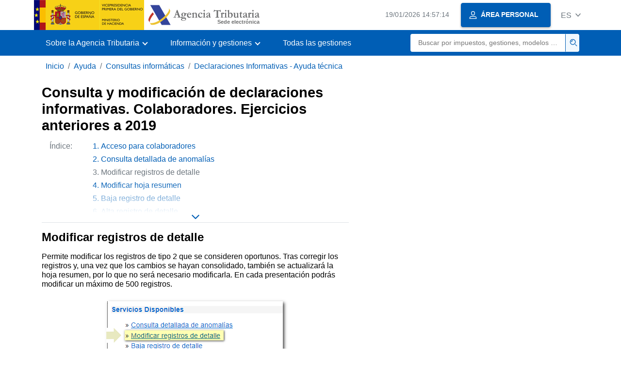

--- FILE ---
content_type: text/html
request_url: https://sede.agenciatributaria.gob.es/Sede/ayuda/consultas-informaticas/declaraciones-informativas-ayuda-tecnica/consultas-modificaciones-declaraciones-colaboradores/modificar-registros-detalle.html
body_size: 15416
content:
<!DOCTYPE html>
<html lang="es">
<head>     
	<meta charset="utf-8">  
    <meta name="site" content="Sede"/>
	<link href="/static_files/common/css/aeat.07.css" rel="stylesheet" type="text/css">
<meta title="AEATviewport" content="width=device-width, initial-scale=1.0" name="viewport">
<title>Agencia Tributaria: Consulta y modificación de declaraciones informativas. Colaboradores. Ejercicios anteriores a 201...</title><meta name="ObjectId" content="11021641d7d26710VgnVCM100000dc381e0aRCRD"/><meta name="keyword" content="Ayuda, Consultas informáticas, Declaraciones Informativas - Ayuda técnica"/>
<meta name="detalle" content="informacion_paginado"/> 
</head>
<body>
  	<div id="body" data-template-id="0557bf5177bac610VgnVCM100000dc381e0aRCRD" class="s_Sede p_estandar t_informacion paginado">
  
	  <header id="AEAT_header" class="header_aeat d-print-none d-app-none" >
    <!-- CABECERA -->
   	<!--googleoff: index-->
	<a class="focus-only" href="#acc-main">Saltar al contenido principal</a>
	<div class="header-sup_aeat w-100">
	  <div class="container">	  		
		<div class="row">
		<!-- CABECERA IZQUIERDA-->
	   	<div id="topIzquierda" class="pl-0"><nav class="header-contLogos_aeat"><a href="/Sede/inicio.html" title="Página de inicio" class="header-logosPrincipales_aeat"><span class="logoGobierno Sede">Logotipo del Gobierno de España</span><span class="logoAEAT logoSite logoSede ml-2 overflow-hidden">Logotipo Organismo</span></a></nav></div><!-- CABECERA IZQUIERDA FIN -->
</div>
	  </div>	
	</div>
	<!--googleon: index-->
	<!-- CABECERA FIN -->
    <!-- MENU -->
   	<!--googleoff: index--><div class="w-100 bg-primary p-1"><div class="container"><div class="row justify-content-between align-items-center"><button class="header-btnMovil_aeat text-white d-lg-none col-2 btn btn-link" type="button" id="menuPrincipal"><i class="aeat-ico fa-ico-menu ico-size-2 w-100" title="Abrir menú móvil" aria-hidden="true" role="presentation"></i><span class="sr-only">Menú móvil</span></button><nav id="aeat_menuPrincipal" class="navbar-dark navbar navbar-expand-lg p-0 col-12 col-xl-8 col-lg-9 d-none d-lg-flex" aria-label="Menú principal"><!--clase para movil: header-navMovil_aeat--><ul class="navbar-nav"><li class="nav-item"><a href="#" class="py-3 px-4 nav-link dropdown-toggle invisible" role="button"><span>Menu</span></a></li></ul></nav></div></div></div><!--googleon: index-->
<!-- MENU FIN -->
</header><nav aria-label="Migas navegación" class="js-nav-principal d-print-none d-app-none">
	<ol class="breadcrumb container bg-transparent px-md-4 px-3">
<li class="d-none d-md-block breadcrumb-item"><a data-aeat-id='b3552c121d27c610VgnVCM100000dc381e0aRCRD' href='/Sede/inicio.html'>Inicio</a></li><li class="d-none d-md-block breadcrumb-item"><a data-aeat-id='0f1ed8601c4bd610VgnVCM100000dc381e0aRCRD' href='/Sede/ayuda.html'>Ayuda</a></li><li class="d-none d-md-block breadcrumb-item"><a data-aeat-id='8d113c93e15bd610VgnVCM100000dc381e0aRCRD' href='/Sede/ayuda/consultas-informaticas.html'>Consultas informáticas</a></li><li class="breadcrumb-item breadcrumb-item__volver"><a data-aeat-id='d892a54101475710VgnVCM100000dc381e0aRCRD' href='/Sede/ayuda/consultas-informaticas/declaraciones-informativas-ayuda-tecnica.html'><i class="aeat-ico fa-ico-chevron-left ico-size-mini mr-2 d-md-none" aria-hidden="true" role="presentation"></i>Declaraciones Informativas - Ayuda técnica</a></li>
</ol>
</nav>

<div class="container-text js-container print-p-0 container-print"> 
			<div class="row mt-3 print-m-0"> 
				<main class="col-12 col-lg-7 col-print-12 print-p-0" id="acc-main"><h1 id="js-nombre-canal" data-aeat-id="eb2f1fdde3575710VgnVCM100000dc381e0aRCRD" class="font-weight-bold mb-3">Consulta y modificación de declaraciones informativas. Colaboradores. Ejercicios anteriores a 2019</h1><a class="focus-only mb-3 d-inline-block w-auto" href="#js-nombre-canal-paginado">Saltar índice de la información</a><!--googleoff: index--><nav class="break-inside-avoid row mb-3 mx-0 pl-0 position-relative overflow-hidden overflow-print-auto list-hide print-mh-100 border-sm-bottom column-span-all border-print-bottom-0" data-list="hide" ><button class="d-sm-none btn btn-sm btn-secondary cursor-pointer pb-1 position-fixed left-0 bottom-0 z-index-1 m-3 shadow-sm d-print-none" data-toggle="modal" data-target="#indicePaginado"><i class="mr-2 aeat-ico fa-ico-indice-sm ico-size-1" aria-hidden="true" role="presentation"></i>Índice</button><p class="d-none d-sm-flex col-2 text-secondary col-print-12 print-p-0 text-print-body h6-print print-mb-3 d-print-block">Índice:</p><ol id="indicePaginado" class="js-aeat-modal-sm position-relative col m-0 print-pl-4" data-title="Índice" data-header="true" data-footer="true" ><li data-id="9dbf1641d7d26710VgnVCM100000dc381e0aRCRD" class="text-primary mb-2"><a href="/Sede/ayuda/consultas-informaticas/declaraciones-informativas-ayuda-tecnica/consultas-modificaciones-declaraciones-colaboradores.html" title="Acceso para colaboradores">Acceso para colaboradores</a></li><li data-id="1fd11641d7d26710VgnVCM100000dc381e0aRCRD" class="text-primary mb-2"><a href="/Sede/ayuda/consultas-informaticas/declaraciones-informativas-ayuda-tecnica/consultas-modificaciones-declaraciones-colaboradores/consulta-detallada-anomalias.html" title="Consulta detallada de anomalías">Consulta detallada de anomalías</a></li><li data-id="11021641d7d26710VgnVCM100000dc381e0aRCRD" class="active text-secondary mb-2">Modificar registros de detalle</li><li data-id="31221641d7d26710VgnVCM100000dc381e0aRCRD" class="text-primary mb-2"><a href="/Sede/ayuda/consultas-informaticas/declaraciones-informativas-ayuda-tecnica/consultas-modificaciones-declaraciones-colaboradores/modificar-hoja-resumen.html" title="Modificar hoja resumen">Modificar hoja resumen</a></li><li data-id="b5521641d7d26710VgnVCM100000dc381e0aRCRD" class="text-primary mb-2"><a href="/Sede/ayuda/consultas-informaticas/declaraciones-informativas-ayuda-tecnica/consultas-modificaciones-declaraciones-colaboradores/baja-registro-detalle.html" title="Baja registro de detalle">Baja registro de detalle</a></li><li data-id="a4821641d7d26710VgnVCM100000dc381e0aRCRD" class="text-primary mb-2"><a href="/Sede/ayuda/consultas-informaticas/declaraciones-informativas-ayuda-tecnica/consultas-modificaciones-declaraciones-colaboradores/alta-registro-detalle.html" title="Alta registro de detalle">Alta registro de detalle</a></li><li data-id="d9b21641d7d26710VgnVCM100000dc381e0aRCRD" class="text-primary mb-2"><a href="/Sede/ayuda/consultas-informaticas/declaraciones-informativas-ayuda-tecnica/consultas-modificaciones-declaraciones-colaboradores/baja-sustitucion.html" title="Baja por sustitución">Baja por sustitución</a></li></ol><button class="d-none d-sm-block bg-transparent border-0 cursor-pointer list-hide-button d-print-none"><i class="aeat-ico ico-size-1 fa-ico-chevron-down text-primary" title="Desplegar listado" role="img"></i> </button></nav><!--googleon: index--><h2 id="js-nombre-canal-paginado"  class="font-weight-bold mb-3 column-span-all">Modificar registros de detalle</h2><p>Permite modificar los registros de tipo 2 que se consideren oportunos. Tras corregir los registros y, una vez que los cambios se hayan consolidado, tambi&eacute;n se actualizar&aacute; la hoja resumen, por lo que no ser&aacute; necesario modificarla. En cada presentaci&oacute;n podr&aacute;s modificar un m&aacute;ximo de 500 registros.</p>
<p><img src="/static_files/AEAT/DIT/A3C/Categorias/Presentacion_declaraciones/Declaraciones_Informativas/Obtencion_presentacion_correccion_de_Declaraciones_2014/Consulta_y_modificaciones_de_declaraciones_informativas/Consulta_modificaciones_empresas/IMG/11modificar.png" alt="Modificar registro de detalle" class="bloque_cen margen-sup margen-inf" vgn_ext_params="type=image/png" /></p>
<p><img src="/static_files/AEAT/DIT/A3C/Categorias/Presentacion_declaraciones/Declaraciones_Informativas/Obtencion_presentacion_correccion_de_Declaraciones_2014/Consulta_y_modificaciones_de_declaraciones_informativas/Consulta_modificaciones_empresas/IMG/12present.png" alt="1. Presentaci&oacute;n y continuar con la modificaci&oacute;n" class="bloque_cen margen-sup margen-inf" vgn_ext_params="type=image/png" /></p>
<p>Puedes buscar el registro que deseas modificar por n&uacute;mero de detalle, <abbr title="N&uacute;mero de Identificaci&oacute;n Fiscal">NIF</abbr> o declarados sin identificar. Tambi&eacute;n puedes seleccionar el registro que quieres modificar pulsando sobre el n&uacute;mero de detalle del listado de registros que se muestran.</p>
<p><img src="/static_files/AEAT/DIT/A3C/Categorias/Presentacion_declaraciones/Declaraciones_Informativas/Obtencion_presentacion_correccion_de_Declaraciones_2014/Consulta_y_modificaciones_de_declaraciones_informativas/Consulta_modificaciones_empresas/IMG/modificar_registro_1.png" alt="localizar registro de detalle" class="bloque_cen margen-sup margen-inf" vgn_ext_params="type=image/png" /></p>
<p>Si existen datos err&oacute;neos, el campo aparecer&aacute; en amarillo. Una vez modificados, los campos pasar&aacute;n a color naranja; pulsa "Aceptar" al pie del formulario para grabar los cambios.</p>
<p><img src="/static_files/AEAT/DIT/A3C/Categorias/Presentacion_declaraciones/Declaraciones_Informativas/Obtencion_presentacion_correccion_de_Declaraciones_2014/Consulta_y_modificaciones_de_declaraciones_informativas/Consulta_modificaciones_empresas/IMG/modificar_registro_3.png" alt="cambiar registro de detalle y aceptar" class="bloque_cen margen-sup margen-inf" vgn_ext_params="type=image/png" /></p>
<p>En el &uacute;ltimo paso, se solicita la confirmaci&oacute;n del env&iacute;o, por lo que es necesario marcar la casilla "Conforme" y pulsar "Firmar y Enviar" para obtener el recibo de presentaci&oacute;n de la modificaci&oacute;n, con el correspondiente C&oacute;digo Seguro de Verificaci&oacute;n.</p>
<p><img src="/static_files/AEAT/DIT/A3C/Categorias/Presentacion_declaraciones/Declaraciones_Informativas/Obtencion_presentacion_correccion_de_Declaraciones_2014/Consulta_y_modificaciones_de_declaraciones_informativas/Consulta_modificaciones_empresas/IMG/modificar_registro_4.png" alt="Conforme presentaci&oacute;n registros de detalle modificados" class="bloque_cen margen-sup margen-inf" vgn_ext_params="type=image/png" /></p>
<p><img src="/static_files/AEAT/DIT/A3C/Categorias/Presentacion_declaraciones/Declaraciones_Informativas/Obtencion_presentacion_correccion_de_Declaraciones_2014/Consulta_y_modificaciones_de_declaraciones_informativas/Consulta_modificaciones_empresas/IMG/modificar_registro_5.png" alt="confirmaci&oacute;n registros modificados" class="bloque_cen margen-sup margen-inf" vgn_ext_params="type=image/png" /></p><!--MODAL IMPRESIÓN--><div class="modal fade js-no-imprimir" id="htmlToPdfModal" tabindex="-1" role="dialog" aria-labelledby="htmlToPdfModalTitle" aria-hidden="true"><div class="modal-dialog" role="document"><form class="modal-content"><div class="modal-header"><p class="modal-title d-flex align-items-center" id="htmlToPdfModalTitle"><i class="aeat-ico fa-ico-pdf ico-size-2 mr-2 text-primary" role="presentation" aria-hidden="true"></i>Generar PDF</p><button type="button" class="close cursor-pointer" data-dismiss="modal" aria-label="Close"><i class="aeat-ico fa-ico-cerrar-sm ico-size-2" role="presentation" aria-hidden="true"></i><span class="sr-only">Cerrar</span></button></div><div class="modal-body"><p>La generación del PDF puede tardar varios minutos dependiendo de la cantidad de información.</p><p>Seleccione la información que desee incluir en el PDF:</p><ul id='type-pdf-selector' class='list-unstyled pl-3 js-aeat-group-switch'><li class='mb-2'><div class='custom-control custom-switch'><input type='radio' class='custom-control-input' id='pdf-Apartado' value='Apartado' name="type-pdf-selector"><label class='custom-control-label' for='pdf-Apartado'>Sólo la página actual</label></div></li><li class='mb-2'><div class='custom-control custom-switch'><input type='radio' class='custom-control-input' id='pdf-Todo' value='Todo' name="type-pdf-selector"><label class='custom-control-label' for='pdf-Todo'>Todas las páginas del índice</label></div></li></ul><p>Puede cancelar la generación del PDF en cualquier momento.</p></div><div class='modal-footer'><button type='button' class='btn btn-secondary' data-dismiss='modal'>Cancelar</button><button id='btn-continue-to-pdf' type='button' class='btn btn-primary' disabled>Continuar</button></div></form></div></div><!-- FIN MODAL IMPRESIÓN --><div class="d-print-none border-top border-bottom py-2 d-flex w-100 justify-content-end d-app-none"><button class="btn btn-light-primary text-primary btn-sm d-flex d-app-none align-items-center cursor-pointer js-btn-to-pdf" type="button"><span class="d-none d-xs-block">Generar PDF</span><i class="aeat-ico fa-ico-pdf ico-size-1 ml-xs-2 text-primary" role="presentation" aria-hidden="true"></i></button></div><div class="row mx-0 my-3 my-sm-6 js-paginado-pasos d-print-none"><a rel="prev" class="d-none d-sm-flex col-12 col-sm text-left px-4 py-3 mb-3 mb-sm-0 justify-content-start align-items-center bg-light-blue" href="/Sede/ayuda/consultas-informaticas/declaraciones-informativas-ayuda-tecnica/consultas-modificaciones-declaraciones-colaboradores/consulta-detallada-anomalias.html" role="button"><i class="aeat-ico fa-ico-arrow-left mr-3 ico-size-3" aria-hidden="true" role="presentation"></i><span><span class="h2 d-block">Anterior</span><span>Consulta detallada de anomalías</span></span></a><a rel="next" class="d-flex col-12 col-sm text-right justify-content-end px-4 py-3 align-items-center bg-light-blue" href="/Sede/ayuda/consultas-informaticas/declaraciones-informativas-ayuda-tecnica/consultas-modificaciones-declaraciones-colaboradores/modificar-hoja-resumen.html" role="button"><span><span class="h2 d-block">Siguiente</span><span>Modificar hoja resumen</span></span><i class="aeat-ico fa-ico-arrow-right ml-3 ico-size-3" aria-hidden="true" role="presentation"></i></a></div></main><aside class="col-12 col-lg-5 col-print-12 print-p-0"></aside></div>
		</div> 
  		<!--googleoff: index-->
  		<footer class="bg-primary d-print-none d-app-none d-inline-block w-100" >
<noscript><div class="container py-3"><div class="row"><a class="text-white"   href="https://sede.agenciatributaria.gob.es/Sede/condiciones-uso-sede-electronica/accesibilidad/declaracion-accesibilidad.html">Accesibilidad</a></div></div></noscript><div id="js-pie-fecha-social" class="container pb-3"><div class="row"><div id="last-update" class="col mb-2"><p class="small text-center text-white mb-0">Página actualizada: <time datetime="2026-01-09">09/enero/2026</time></p></div></div></div></footer><!--googleon: index-->
	</div>
	<div class="d-none">
   <span class="js-responsive d-xs-block"></span>
   <span class="js-responsive d-sm-block"></span>
   <span class="js-responsive d-md-block"></span>
   <span class="js-responsive d-lg-block"></span>
   <span class="js-responsive d-xl-block"></span>
   <span class="js-responsive d-xxl-block"></span>
   <span class="js-responsive d-xxxl-block"></span>
 </div>
<link href="/static_files/common/css/aeat.07.print.css" rel="stylesheet" type="text/css">
<script type="text/javascript" charset="UTF-8" src="/static_files/common/script/aeat.07.js"></script>
</body>
</html>


--- FILE ---
content_type: text/html
request_url: https://sede.agenciatributaria.gob.es/Sede/inicio.html
body_size: 66018
content:
<!DOCTYPE html>
<html lang="es">
<head>        
	<meta charset="utf-8">
    <meta name="site" content="Sede"/>
	<link href="/static_files/common/css/aeat.07.css" rel="stylesheet" type="text/css">
<meta title="AEATviewport" content="width=device-width, initial-scale=1.0" name="viewport">
<title>Agencia Tributaria: Inicio</title><meta name="ObjectId" content="b3552c121d27c610VgnVCM100000dc381e0aRCRD"/>
</head>
<body>
  <div id="body" data-template-id="869380e532dbc610VgnVCM100000dc381e0aRCRD" class="s_Sede p_estandar t_home">
<aside id="js-banner-movil-app" class="bg-light-blue px-3 py-3 d-none d-app-none d-android-block d-ios-block">
		<div class="row pr-3">
			<div class="d-flex flex-content-between flex-row-reverse">
				<div class=" align-items-center d-flex">
					<span class="text-primary">
						<i class="aeat-ico fa-ico-aeat ico-size-4 mr-1" role="presentation" aria-hidden="true"></i>
					</span>
					<div class="ml-2 d-flex flex-column position-relative">
					    <a class="stretched-link font-weight-bold mb-2 text-decoration-none" href="https://aeatapplication.page.link/open">Descargar la APP Agencia Tributaria</a>
					    <span class="small">Podrás realizar tus gestiones cómodamente desde tu dispositivo y recibir tus avisos</span>
					</div>
				</div>
				<button id="js-btn-banner-movil-app" class="btn btn-light-blue text-reset align-items-center d-flex">
					<i class="aeat-ico fa-ico-cerrar-sm ico-size-2 mr-1" role="img" title="Cerrar mensaje descarga APP Agencia Tributaria"></i>
				</button>
			</div>
		</div>
	</aside>  
    


<header id="AEAT_header" class="header_aeat d-print-none d-app-none" >
    <!-- CABECERA -->
   	<!--googleoff: index-->
	<a class="focus-only" href="#acc-main">Saltar al contenido principal</a>
	<div class="header-sup_aeat w-100">
	  <div class="container">	  		
		<div class="row">
		<!-- CABECERA IZQUIERDA-->
	   	<div id="topIzquierda" class="pl-0"><nav class="header-contLogos_aeat"><a href="/Sede/inicio.html" title="Página de inicio" class="header-logosPrincipales_aeat"><span class="logoGobierno Sede">Logotipo del Gobierno de España</span><span class="logoAEAT logoSite logoSede ml-2 overflow-hidden">Logotipo Organismo</span></a></nav></div><!-- CABECERA IZQUIERDA FIN -->
<!-- CABECERA DERECHA-->
	   	<div id="topDerecha" class="col d-flex align-items-center justify-content-end pr-0"><a href="/Sede/Calendario_fecha_y_hora_oficial.html" class="mr-2 mr-sm-4 text-secondary small"><span class="js-reloj-movil d-xs-none" data-toggle="tooltip" data-placement="bottom" title="" data-original-title=""><i class="aeat-ico fa-ico-reloj-sm ico-size-2 pointer-events-none" role="presentation"></i></span><span class="js-reloj d-none d-xs-inline"></span><span class="sr-only">Calendario, fecha y hora oficial</span></a> <!-- area_personal_canal.jsp --><div id="link-personal" class="aeat--user"><a class="cursor-pointer btn btn-primary mr-1 mr-sm-2 px-3 shadow-sm d-flex align-items-center" data-original-title="ÁREA PERSONAL" href="/Sede/mi-area-personal.html"><i class="aeat-ico fa-ico-usuario-sm ico-size-1 mr-2" aria-hidden="true" role="presentation"></i><span class="aeat--username d-none d-lg-inline small font-weight-bold pr-2 py-1">ÁREA PERSONAL</span></a></div><div id="dropdown-personal" class="dropdown aeat--user d-none"><button class="cursor-pointer btn btn-primary mr-1 mr-sm-2 px-3 shadow-sm d-flex align-items-center" type="button" id="dropdownUsuario" data-toggle="dropdown" aria-haspopup="true" aria-expanded="false" ><i class="aeat-ico fa-ico-usuario-sm ico-size-1 mr-2" aria-hidden="true" role="presentation"></i><span id="user-name" class="aeat--username d-none d-lg-inline small font-weight-bold pr-2 py-1">Área personal</span><span id="alert-notification" class="badge bg-light-blue text-primary mx-2 p-1 d-none" data-toggle="tooltip" title=""><i class="aeat-ico fa-ico-bell-sm ico-size-mini d-none d-xs-block " aria-hidden="true" role="presentation"></i></span><i class="aeat-ico fa-ico-chevron-down ico-size-mini" aria-hidden="true" role="presentation"></i></button><div class="dropdown-menu dropdown-menu-right" aria-label="Área personal"><span class="aeat--username dropdown-item d-none small font-weight-bold pointer-events-none"></span><div class="dropdown-divider d-none"></div><ul class="list-unstyled mb-0"><li><a class="dropdown-item" href="/Sede/mi-area-personal.html" data-href="/Sede/mi-area-personal.html" data-original-title="Área personal"><i class="aeat-ico fa-ico-usuario-sm ico-size-1 mr-2" aria-hidden="true" role="presentation"></i>Área personal</a></li><li><a target="_self" class="dropdown-item d-none" id="alert-link" href="/" title="" data-toggle="tooltip" data-original-title="Mis alertas"><i class="aeat-ico fa-ico-bell-sm ico-size-1 mr-2" aria-hidden="true" role="presentation"></i>Mis alertas<span class="badge bg-light-blue text-primary ml-1" data-toggle="tooltip" title="" data-original-title=""></span></a></li><li><a target="_self" class="dropdown-item d-none" id="ultimas-conexiones-link" data-href="#" href="#"title="Mis últimos accesos"title="" data-toggle="tooltip" data-original-title="Mis últimos accesos"><i class="aeat-ico fa-ico-candado-sm ico-size-1 mr-2" aria-hidden="true" role="presentation"></i>Mis últimos accesos<i class="aeat-ico fa-ico-ventana-nueva-sm ico-size-1 ml-1" role="img" title="Se abre en ventana nueva"></i></a></li></ul><div class="dropdown-divider d-none"></div><a id="btn-desconectar" class="dropdown-item d-none" href="/Sede/Desconectar.html"><i class="aeat-ico fa-ico-desconectar-sm text-danger mr-2 ico-size-1" aria-hidden="true" role="presentation"></i>Desconectarse</a></div></div> <!-- FIN area_personal_canal.jsp --><div id="idioma" class="dropdown"><button class="btn btn-link text-secondary d-flex align-items-center cursor-pointer" type="button" role="button" id="dropdownIdiomas" data-toggle="dropdown" aria-haspopup="true" aria-expanded="false"><span class="js-idioma-actual" data-toggle="tooltip" title="Idioma actual">ES</span><i class="aeat-ico fa-ico-chevron-down ico-size-mini ml-2" aria-hidden="true" role="presentation"></i></button><ul id="dropdown-idioma" class="dropdown-menu dropdown-menu-right" role="combobox" aria-labelledby="dropdownIdiomas"><!--AEATP1NOTRAD--><li><a class="dropdown-item " title="Català" data-lang="CA" lang="ca" hreflang="ca" aria-disabled="false" tabindex="0" aria-selected="false" href="/Sede/ca_es/inicio.html">Català</a></li><li><a class="dropdown-item " title="Galego" data-lang="GL" lang="gl" hreflang="gl" aria-disabled="false" tabindex="0" aria-selected="false" href="/Sede/gl_es/inicio.html">Galego</a></li><li><a class="dropdown-item " title="Valencià" data-lang="VA" lang="ca-valencia" hreflang="ca-valencia" aria-disabled="false" tabindex="0" aria-selected="false" href="/Sede/va_es/inicio.html">Valencià</a></li><li><a class="dropdown-item " title="Euskara" data-lang="EU" lang="eu" hreflang="eu" aria-disabled="false" tabindex="0" aria-selected="false" href="/Sede/eu_es/inicio.html">Euskara</a></li><li><a class="dropdown-item " title="English" data-lang="EN" lang="en" hreflang="en" aria-disabled="false" tabindex="0" aria-selected="false" href="/Sede/en_gb/inicio.html">English</a></li><li><a class="dropdown-item active" title="Castellano" data-lang="ES" lang="es" hreflang="es" aria-disabled="false" tabindex="0" aria-selected="false" href="/Sede/inicio.html">Castellano</a></li><!--/AEATP1NOTRAD--></ul></div></div><!-- CABECERA DERECHA-->
</div>
	  </div>	
	</div>
	<!--googleon: index-->
	<!-- CABECERA FIN -->
    <!-- MENU -->
   	<div class="w-100 bg-primary"><div class="container"><div class="row justify-content-between align-items-center"><button class="header-btnMovil_aeat text-white d-lg-none col-2 btn btn-link" type="button" id="menuPrincipal"><i class="aeat-ico fa-ico-menu ico-size-2 w-100" title="Abrir menú móvil" aria-hidden="true" role="presentation"></i><span class="sr-only">Menú móvil</span></button><nav id="aeat_menuPrincipal" class="navbar-dark navbar navbar-expand-lg p-0 col-12 col-xl-8 col-lg-9 d-none d-lg-flex" aria-label="Menú móvil"><!--clase para movil: header-navMovil_aeat--><ul class="navbar-nav"><li class="nav-item dropdown"><a href="#" class="py-3 px-4 nav-link dropdown-toggle" id="menuNav_49262c121d27c610VgnVCM100000dc381e0aRCRD" role="button" data-toggle="dropdown" aria-haspopup="true" aria-expanded="false"><span>Sobre la Agencia Tributaria</span></a><div class="dropdown-menu rounded-0 m-0 p-0 min-vw-60" aria-label="Menú de navegacion de Sobre la Agencia Tributaria"><ul class="d-flex row m-0 list-unstyled"><li class="col-12 col-lg-4 col-xxl-3 p-0"><a href="/Sede/informacion-institucional.html" class="d-flex align-items-center dropdown-item px-3 py-4 h-100"><i class="aeat-ico fa-ico-informacion-insti-sm align-middle mr-3 ico-size-3" aria-hidden="true" role="presentation"></i><span class="d-inline-flex align-middle white-space-normal dropdown-item-iconTxt">Información institucional</span></a></li><li class="col-12 col-lg-4 col-xxl-3 p-0"><a href="/Sede/contacta-nosotros.html" class="d-flex align-items-center dropdown-item px-3 py-4 h-100"><i class="aeat-ico fa-ico-contacto-sm align-middle mr-3 ico-size-3" aria-hidden="true" role="presentation"></i><span class="d-inline-flex align-middle white-space-normal dropdown-item-iconTxt">Contacta con nosotros</span></a></li><li class="col-12 col-lg-4 col-xxl-3 p-0"><a href="/Sede/gobierno-abierto.html" class="d-flex align-items-center dropdown-item px-3 py-4 h-100"><i class="aeat-ico fa-ico-gobierno-sm align-middle mr-3 ico-size-3" aria-hidden="true" role="presentation"></i><span class="d-inline-flex align-middle white-space-normal dropdown-item-iconTxt">Gobierno abierto</span></a></li><li class="col-12 col-lg-4 col-xxl-3 p-0"><a href="/Sede/planificacion.html" class="d-flex align-items-center dropdown-item px-3 py-4 h-100"><i class="aeat-ico fa-ico-calendario-sm align-middle mr-3 ico-size-3" aria-hidden="true" role="presentation"></i><span class="d-inline-flex align-middle white-space-normal dropdown-item-iconTxt">Planificación</span></a></li><li class="col-12 col-lg-4 col-xxl-3 p-0"><a href="/Sede/notas-prensa.html" class="d-flex align-items-center dropdown-item px-3 py-4 h-100"><i class="aeat-ico fa-ico-prensa-sm align-middle mr-3 ico-size-3" aria-hidden="true" role="presentation"></i><span class="d-inline-flex align-middle white-space-normal dropdown-item-iconTxt">Notas de prensa</span></a></li><li class="col-12 col-lg-4 col-xxl-3 p-0"><a href="/Sede/trabajar-agencia-tributaria.html" class="d-flex align-items-center dropdown-item px-3 py-4 h-100"><i class="aeat-ico fa-ico-familia-sm align-middle mr-3 ico-size-3" aria-hidden="true" role="presentation"></i><span class="d-inline-flex align-middle white-space-normal dropdown-item-iconTxt">Trabajar en la Agencia Tributaria</span></a></li><li class="col-12 col-lg-4 col-xxl-3 p-0"><a href="/Sede/normativa-criterios-interpretativos.html" class="d-flex align-items-center dropdown-item px-3 py-4 h-100"><i class="aeat-ico fa-ico-libros-sm align-middle mr-3 ico-size-3" aria-hidden="true" role="presentation"></i><span class="d-inline-flex align-middle white-space-normal dropdown-item-iconTxt">Normativa y criterios interpretativos</span></a></li><li class="col-12 col-lg-4 col-xxl-3 p-0"><a href="/Sede/estadisticas.html" class="d-flex align-items-center dropdown-item px-3 py-4 h-100"><i class="aeat-ico fa-ico-estadisticas-sm align-middle mr-3 ico-size-3" aria-hidden="true" role="presentation"></i><span class="d-inline-flex align-middle white-space-normal dropdown-item-iconTxt">Estadísticas</span></a></li><li class="col-12 col-lg-4 col-xxl-3 p-0"><a href="/Sede/educacion-civico-tributaria.html" class="d-flex align-items-center dropdown-item px-3 py-4 h-100"><i class="aeat-ico fa-ico-pizarra-sm align-middle mr-3 ico-size-3" aria-hidden="true" role="presentation"></i><span class="d-inline-flex align-middle white-space-normal dropdown-item-iconTxt">Educación cívico-tributaria</span></a></li><li class="col-12 col-lg-4 col-xxl-3 p-0"><a href="/Sede/perfil-contratante.html" class="d-flex align-items-center dropdown-item px-3 py-4 h-100"><i class="aeat-ico fa-ico-colaborar-sm align-middle mr-3 ico-size-3" aria-hidden="true" role="presentation"></i><span class="d-inline-flex align-middle white-space-normal dropdown-item-iconTxt">Perfil del contratante</span></a></li><li class="col-12 col-lg-4 col-xxl-3 p-0"><a href="/Sede/enlaces-interes.html" class="d-flex align-items-center dropdown-item px-3 py-4 h-100"><i class="aeat-ico fa-ico-direccion-sm align-middle mr-3 ico-size-3" aria-hidden="true" role="presentation"></i><span class="d-inline-flex align-middle white-space-normal dropdown-item-iconTxt">Enlaces de interés</span></a></li><li class="col-12 col-lg-4 col-xxl-3 p-0"><a href="/Sede/condiciones-uso-sede-electronica.html" class="d-flex align-items-center dropdown-item px-3 py-4 h-100"><i class="aeat-ico fa-ico-terminos-sm align-middle mr-3 ico-size-3" aria-hidden="true" role="presentation"></i><span class="d-inline-flex align-middle white-space-normal dropdown-item-iconTxt">Condiciones de uso sede electrónica</span></a></li><li class="col-12 col-lg-4 col-xxl-3 p-0"><a href="/Sede/compromiso-etico-agencia-tributaria.html" class="d-flex align-items-center dropdown-item px-3 py-4 h-100"><i class="aeat-ico fa-ico-balanza-sm align-middle mr-3 ico-size-3" aria-hidden="true" role="presentation"></i><span class="d-inline-flex align-middle white-space-normal dropdown-item-iconTxt">Compromiso ético de la Agencia Tributaria</span></a></li></ul></div></li><li class="nav-item dropdown"><a href="#" class="py-3 px-4 nav-link dropdown-toggle" id="menuNav_86162c121d27c610VgnVCM100000dc381e0aRCRD" role="button" data-toggle="dropdown" aria-haspopup="true" aria-expanded="false"><span>Información y gestiones</span></a><div class="dropdown-menu rounded-0 m-0 p-0 min-vw-60" aria-label="Menú de navegacion de Información y gestiones"><ul class="d-flex row m-0 list-unstyled"><li class="col-12 col-lg-4 col-xxl-3 p-0"><a href="/Sede/irpf.html" class="d-flex align-items-center dropdown-item px-3 py-4 h-100"><i class="aeat-ico fa-ico-impuesto-irpf-sm align-middle mr-3 ico-size-3" aria-hidden="true" role="presentation"></i><span class="d-inline-flex align-middle white-space-normal dropdown-item-iconTxt">IRPF</span></a></li><li class="col-12 col-lg-4 col-xxl-3 p-0"><a href="/Sede/iva.html" class="d-flex align-items-center dropdown-item px-3 py-4 h-100"><i class="aeat-ico fa-ico-impuesto-iva-sm align-middle mr-3 ico-size-3" aria-hidden="true" role="presentation"></i><span class="d-inline-flex align-middle white-space-normal dropdown-item-iconTxt">IVA</span></a></li><li class="col-12 col-lg-4 col-xxl-3 p-0"><a href="/Sede/impuesto-sobre-sociedades.html" class="d-flex align-items-center dropdown-item px-3 py-4 h-100"><i class="aeat-ico fa-ico-impuesto-sociedades-sm align-middle mr-3 ico-size-3" aria-hidden="true" role="presentation"></i><span class="d-inline-flex align-middle white-space-normal dropdown-item-iconTxt">Impuesto sobre Sociedades</span></a></li><li class="col-12 col-lg-4 col-xxl-3 p-0"><a href="/Sede/impuestos-especiales-medioambientales.html" class="d-flex align-items-center dropdown-item px-3 py-4 h-100"><i class="aeat-ico fa-ico-impuesto-sm align-middle mr-3 ico-size-3" aria-hidden="true" role="presentation"></i><span class="d-inline-flex align-middle white-space-normal dropdown-item-iconTxt">Impuestos Especiales y Medioambientales</span></a></li><li class="col-12 col-lg-4 col-xxl-3 p-0"><a href="/Sede/declaraciones-informativas-otros-impuestos-tasas.html" class="d-flex align-items-center dropdown-item px-3 py-4 h-100"><i class="aeat-ico fa-ico-impuesto-sm align-middle mr-3 ico-size-3" aria-hidden="true" role="presentation"></i><span class="d-inline-flex align-middle white-space-normal dropdown-item-iconTxt">Declaraciones informativas. IAE. Otros impuestos, tasas y otras prestaciones patrimoniales</span></a></li><li class="col-12 col-lg-4 col-xxl-3 p-0"><a href="/Sede/aduanas_.html" class="d-flex align-items-center dropdown-item px-3 py-4 h-100"><i class="aeat-ico fa-ico-barco-sm align-middle mr-3 ico-size-3" aria-hidden="true" role="presentation"></i><span class="d-inline-flex align-middle white-space-normal dropdown-item-iconTxt">Aduanas</span></a></li><li class="col-12 col-lg-4 col-xxl-3 p-0"><a href="/Sede/empresarios-individuales-profesionales.html" class="d-flex align-items-center dropdown-item px-3 py-4 h-100"><i class="aeat-ico fa-ico-maletin-sm align-middle mr-3 ico-size-3" aria-hidden="true" role="presentation"></i><span class="d-inline-flex align-middle white-space-normal dropdown-item-iconTxt">Empresarios individuales y profesionales</span></a></li><li class="col-12 col-lg-4 col-xxl-3 p-0"><a href="/Sede/empresas.html" class="d-flex align-items-center dropdown-item px-3 py-4 h-100"><i class="aeat-ico fa-ico-edificio-sm align-middle mr-3 ico-size-3" aria-hidden="true" role="presentation"></i><span class="d-inline-flex align-middle white-space-normal dropdown-item-iconTxt">Empresas</span></a></li><li class="col-12 col-lg-4 col-xxl-3 p-0"><a href="/Sede/familia.html" class="d-flex align-items-center dropdown-item px-3 py-4 h-100"><i class="aeat-ico fa-ico-familia-sm align-middle mr-3 ico-size-3" aria-hidden="true" role="presentation"></i><span class="d-inline-flex align-middle white-space-normal dropdown-item-iconTxt">Ciudadanos, familias y personas con discapacidad</span></a></li><li class="col-12 col-lg-4 col-xxl-3 p-0"><a href="/Sede/vehiculos-embarcaciones.html" class="d-flex align-items-center dropdown-item px-3 py-4 h-100"><i class="aeat-ico fa-ico-furgoneta-sm align-middle mr-3 ico-size-3" aria-hidden="true" role="presentation"></i><span class="d-inline-flex align-middle white-space-normal dropdown-item-iconTxt">Vehículos y embarcaciones</span></a></li><li class="col-12 col-lg-4 col-xxl-3 p-0"><a href="/Sede/vivienda-otros-inmuebles.html" class="d-flex align-items-center dropdown-item px-3 py-4 h-100"><i class="aeat-ico fa-ico-casa-sm align-middle mr-3 ico-size-3" aria-hidden="true" role="presentation"></i><span class="d-inline-flex align-middle white-space-normal dropdown-item-iconTxt">Vivienda y otros inmuebles</span></a></li><li class="col-12 col-lg-4 col-xxl-3 p-0"><a href="/Sede/viajeros-trabajadores-desplazados-fronterizos.html" class="d-flex align-items-center dropdown-item px-3 py-4 h-100"><i class="aeat-ico fa-ico-maleta-sm align-middle mr-3 ico-size-3" aria-hidden="true" role="presentation"></i><span class="d-inline-flex align-middle white-space-normal dropdown-item-iconTxt">Viajeros, trabajadores desplazados y fronterizos</span></a></li><li class="col-12 col-lg-4 col-xxl-3 p-0"><a href="/Sede/no-residentes.html" class="d-flex align-items-center dropdown-item px-3 py-4 h-100"><i class="aeat-ico fa-ico-direccion-sm align-middle mr-3 ico-size-3" aria-hidden="true" role="presentation"></i><span class="d-inline-flex align-middle white-space-normal dropdown-item-iconTxt">No residentes</span></a></li><li class="col-12 col-lg-4 col-xxl-3 p-0"><a href="/Sede/censos-nif-domicilio-fiscal.html" class="d-flex align-items-center dropdown-item px-3 py-4 h-100"><i class="aeat-ico fa-ico-nif-sm align-middle mr-3 ico-size-3" aria-hidden="true" role="presentation"></i><span class="d-inline-flex align-middle white-space-normal dropdown-item-iconTxt">Censos, NIF y domicilio fiscal</span></a></li><li class="col-12 col-lg-4 col-xxl-3 p-0"><a href="/Sede/deudas-apremios-embargos-subastas.html" class="d-flex align-items-center dropdown-item px-3 py-4 h-100"><i class="aeat-ico fa-ico-dinero-sm align-middle mr-3 ico-size-3" aria-hidden="true" role="presentation"></i><span class="d-inline-flex align-middle white-space-normal dropdown-item-iconTxt">Deudas, apremios, embargos, subastas, y concursos</span></a></li><li class="col-12 col-lg-4 col-xxl-3 p-0"><a href="/Sede/colaborar-agencia-tributaria.html" class="d-flex align-items-center dropdown-item px-3 py-4 h-100"><i class="aeat-ico fa-ico-calculadora-sm align-middle mr-3 ico-size-3" aria-hidden="true" role="presentation"></i><span class="d-inline-flex align-middle white-space-normal dropdown-item-iconTxt">Colaborar con la Agencia Tributaria</span></a></li></ul></div></li><li class="nav-item"><a href="/Sede/todas-gestiones.html" class="py-3 px-4 nav-link">Todas las gestiones</a></li></ul></nav> <!-- descripcion: Buscar por impuestos, gestiones, modelos o en Información y gestiones --> <!-- buscador_canal.jsp --><form id="form-buscador-menu" role="search" class="col my-2" method="GET" action="/Sede/search.html"><div class="input-group justify-content-end"><input id="input-buscador-menu" type="search" placeholder="Buscar por impuestos, gestiones, modelos o en Información y gestiones" aria-label="Buscar" name="q" class="border-0 pl-3 text-truncate p-0 col small rounded-left" required><div class="input-group-append p-0 col-xl-1 col-2 border-left-primary"><button id="btn-buscador-menu" class="btn p-2 w-100 cursor-pointer border-left-primary bg-light-blue" type="submit"><i class="aeat-ico fa-ico-buscar-sm text-primary" title="Buscar" aria-hidden="true" role="presentation"></i><span class="sr-only">Buscar</span></button></div></div></form> <!-- FIN buscador_canal.jsp --></div></div></div>
<!-- MENU FIN -->
</header><main class="js-container" id="acc-main">
<!--SLIDER INICIO-->
   		<section class="mb-3 aeat-carousel"><div class="aeat-carousel--container bg-print-white"><div class="container pt-5 pb-5 d-flex justify-content-center align-items-center d-print-block position-print-relative container-print flex-column flex-lg-row"><div class="col-12 col-lg-6 col-xl-5 text-white d-print-block col-print-12 text-print-body"><h1 class="font-weight-bold display-4 d-none d-lg-block">Infórmate y realiza tus gestiones con la Agencia Tributaria</h1><p class="d-none d-lg-block">Fácilmente, con seguridad y sin desplazarte</p><p class="text-center text-lg-left"><span class="h3">¿Conoces nuestra <em>APP-AEAT</em>?</span> Descárgala<a class="d-inline-block m-2" title="Instalar o acceder a la App Agencia Tributaria, se abre en ventana nueva" target="_blank" href="https://sede.agenciatributaria.gob.es/appaeat/open"><img src="/static_files/Sede/llamadas_externas/App/QR/QRappAEAT.png" alt="Código QR" width="80px" height="80px"></a></p></div><div class="rounded-sm shadow-sm col-12 col-sm-10 col-md-8 col-lg-6 col-xxl-5 col-xxxl-4 offset-xl-1 p-0 aeat-carousel--carousel js-carousel-not-circular d-print-none"><div id="slide-mini" class="h-100 carousel slide" data-interval="false" data-wrap="false"><a class="carousel-control-prev ml-1" href="#slide-mini" role="button" data-slide="prev"><span aria-hidden="true"><i class="aeat-ico fa-ico-chevron-left ico-size-2" aria-hidden="true" role="presentation" title="Anterior"></i></span><span class="sr-only">Anterior</span></a><ol class="carousel-indicators mb-2"><li data-target="#slide-mini" data-slide-to="0" class="active"></li><li data-target="#slide-mini" data-slide-to="1"></li><li data-target="#slide-mini" data-slide-to="2"></li><li data-target="#slide-mini" data-slide-to="3"></li><li data-target="#slide-mini" data-slide-to="4"></li></ol><div class="carousel-inner"><div class="pt-5 pb-6 px-xl-7 px-6 carousel-item active control-slide-4964b72e8f37b910"><span class="h3 mb-3 d-block text-primary font-weight-bold">Declaraciones informativas 2025</span><p>Información y gestiones disponibles</p><nav class="nav w-100 justify-content-center"><a href="/Sede/declaraciones-informativas/campana-declaraciones-informativas.html" class="btn btn-primary shadow-sm">Accede a la campaña</a></nav></div><div class="pt-5 pb-6 px-xl-7 px-6 carousel-item control-slide-9a2438e25c28c710"><span class="h3 mb-3 d-block text-primary font-weight-bold">Calendario del contribuyente</span><p>Cuándo tienes que presentar tus declaraciones tributarias</p><nav class="nav w-100 justify-content-center"><a href="/Sede/calendario-contribuyente.html" class="btn btn-primary shadow-sm">Accede a la información</a></nav></div><div class="pt-5 pb-6 px-xl-7 px-6 carousel-item control-slide-4c6fa1f32a603910"><span class="h3 mb-3 d-block text-primary font-weight-bold">Medidas fiscales urgentes por daños DANA</span><p>Información disponible</p><nav class="nav w-100 justify-content-center"><a href="/Sede/ciudadanos-familias-personas-discapacidad/medidas-fiscales-urgentes-danos-dana-2024.html" class="btn btn-primary shadow-sm">Accede a la Información</a></nav></div><div class="pt-5 pb-6 px-xl-7 px-6 carousel-item control-slide-f9bdf19f7565e810"><span class="h3 mb-3 d-block text-primary font-weight-bold">Campaña de Renta 2024</span><p>Información y gestiones disponibles</p><nav class="nav w-100 justify-content-center"><a href="/Sede/Renta.html" class="btn btn-primary shadow-sm">Accede a la campaña</a></nav></div><div class="pt-5 pb-6 px-xl-7 px-6 carousel-item control-slide-c3eece5cf48ad810"><span class="h3 mb-3 d-block text-primary font-weight-bold">Mutualistas: solicitudes de devolución</span><p>Información para solicitar tu devolución</p><nav class="nav w-100 justify-content-center"><a href="/Sede/irpf/mutualistas-solicitudes-devolucion.html" class="btn btn-primary shadow-sm">Accede a la información</a></nav></div></div><a class="carousel-control-next mr-1" href="#slide-mini" role="button" data-slide="next"><span aria-hidden="true"><i class="aeat-ico fa-ico-chevron-right ico-size-2" aria-hidden="true" role="presentation" title="Siguiente"></i></span><span class="sr-only">Siguiente</span></a></div></div></div><img src="/static_files/Sede/Home/carrusel/carrusel.jpg" role="presentation" class="w-100 h-100 object-fit-cover z-index-n position-absolute top-0 left-0 d-print-none" ></div></section>
<!--SLIDER FIN-->
<!-- DESTACADOS INICIO -->
   		<section class="mt-3 mb-4 position-relative"><div class="container container-print"><h2 class="mb-3 h1 font-weight-bold sr-only">Destacados</h2><div class="row js-content-destacados"><div class="col-12 col-md-6 mb-3 col-lg-4 js-destacado col-print-12"><div class="card h-100 w-100 break-inside-avoid card-hover shadow-sm shadow-print-none border-print-0"><div class="card-body print-p-0 print-pb-3"><div class="card-title d-flex"><i class="aeat-ico fa-ico-lapiz-sm ico-size-5 mr-4 text-primary card-hover-svg" role="presentation" aria-hidden="true"></i><h3 class="text-primary h3 mb-0"><a href="/Sede/presentacion-declaraciones-calendario-contribuyente.html" title="Presentación de declaraciones, calendario del contribuyente" class="stretched-link text-primary text-decoration-none card-hover-link text-break">Presentación de declaraciones, calendario del contribuyente</a></h3></div><p class="card-text">Accede a todas las declaraciones, modelos y formularios, y a sus plazos de presentación</p></div></div></div><div class="col-12 col-md-6 mb-3 col-lg-4 js-destacado col-print-12"><div class="card h-100 w-100 break-inside-avoid card-hover shadow-sm shadow-print-none border-print-0"><div class="card-body print-p-0 print-pb-3"><div class="card-title d-flex"><i class="aeat-ico fa-ico-presentar-sm ico-size-5 mr-4 text-primary card-hover-svg" role="presentation" aria-hidden="true"></i><h3 class="text-primary h3 mb-0"><a href="/Sede/registro.html" title="Registro electrónico" class="stretched-link text-primary text-decoration-none card-hover-link text-break">Registro electrónico</a></h3></div><p class="card-text">Presenta documentación, realiza alegaciones y contesta a los requerimientos si has recibido una comunicación de la Agencia Tributaria</p></div></div></div><div class="col-12 col-md-6 mb-3 col-lg-4 js-destacado col-print-12"><div class="card h-100 w-100 break-inside-avoid card-hover shadow-sm shadow-print-none border-print-0"><div class="card-body print-p-0 print-pb-3"><div class="card-title d-flex"><i class="aeat-ico fa-ico-cita-previa-sm ico-size-5 mr-4 text-primary card-hover-svg" role="presentation" aria-hidden="true"></i><h3 class="text-primary h3 mb-0"><a href="/Sede/procedimientoini/GC29.shtml" title="Asistencia y Cita" target="_self" class="stretched-link text-primary text-decoration-none card-hover-link text-break">Asistencia y Cita</a></h3></div><p class="card-text">Conoce los servicios de asistencia que presta la Agencia Tributaria por los distintos canales y solicita cita</p></div></div></div><div class="col-12 col-md-6 mb-3 col-lg-4 js-destacado col-print-12"><div class="card h-100 w-100 break-inside-avoid card-hover shadow-sm shadow-print-none border-print-0"><div class="card-body print-p-0 print-pb-3"><div class="card-title d-flex"><i class="aeat-ico fa-ico-euro-sm ico-size-5 mr-4 text-primary card-hover-svg" role="presentation" aria-hidden="true"></i><h3 class="text-primary h3 mb-0"><a href="/Sede/deudas-apremios-embargos-subastas/pagar-aplazar-consultar.html" title="Pagar, aplazar y consultar" target="_self" class="stretched-link text-primary text-decoration-none card-hover-link text-break">Pagar, aplazar y consultar</a></h3></div><p class="card-text">Realiza el pago de impuestos y deudas</p></div></div></div><div class="col-12 col-md-6 mb-3 col-lg-4 js-destacado col-print-12"><div class="card h-100 w-100 break-inside-avoid card-hover shadow-sm shadow-print-none border-print-0"><div class="card-body print-p-0 print-pb-3"><div class="card-title d-flex"><i class="aeat-ico fa-ico-notificacion-sm ico-size-5 mr-4 text-primary card-hover-svg" role="presentation" aria-hidden="true"></i><h3 class="text-primary h3 mb-0"><a href="/Sede/notificaciones-cotejo-documentos.html" title="Notificaciones y cotejo de documentos" class="stretched-link text-primary text-decoration-none card-hover-link text-break">Notificaciones y cotejo de documentos</a></h3></div><p class="card-text">Consulta las notificaciones enviadas por la Agencia Tributaria y comprueba su autenticidad</p></div></div></div><div class="col-12 col-md-6 mb-3 col-lg-4 js-destacado col-print-12"><div class="card h-100 w-100 break-inside-avoid card-hover shadow-sm shadow-print-none border-print-0"><div class="card-body print-p-0 print-pb-3"><div class="card-title d-flex"><i class="aeat-ico fa-ico-huella-sm ico-size-5 mr-4 text-primary card-hover-svg" role="presentation" aria-hidden="true"></i><h3 class="text-primary h3 mb-0"><a href="/Sede/identificacion-digital.html" title="Identificación electrónica" target="_self" class="stretched-link text-primary text-decoration-none card-hover-link text-break">Identificación electrónica</a></h3></div><p class="card-text">Conoce las formas de acceso para realizar tr&aacute;mites electr&oacute;nicos: Cl@ve, n&uacute;mero de referencia, certificado, DNI electr&oacute;nico, etc.</p></div></div></div></div></div></section>
<!-- DESTACADOS FIN -->
<!-- TEMAS INICIO -->
   		<section class="mt-3 mb-4 position-relative overflow-hidden"><div class="position-absolute mt-8 z-index-n h-100 w-100 d-inline-block d-print-none bg-light"></div><div class="container container-print"><h2 class="mb-3 h1 font-weight-bold">Información y gestiones</h2><div class="rounded-sm rounded-0-xl mb-3"><div class="row mb-xl-3 m-0 shadow-sm rounded-sm-xl shadow-print-none"><div class="p-0 col-12 col-xl-3 col-print-12"><div class="card h-100 w-100 break-inside-avoid card-hover rounded-0 border-xl-right-0 border-print-0 border-bottom-0 border-xl-bottom border-print-0 rounded-left-xl"><div class="card-body print-p-0 print-pb-3"><div class="card-title d-flex"><i class="aeat-ico fa-ico-impuesto-irpf-sm ico-size-5 mr-4 text-primary card-hover-svg" role="presentation" aria-hidden="true"></i><h3 class="text-primary h3 mb-0"><a href="/Sede/irpf.html" title="IRPF" class="stretched-link text-primary text-decoration-none card-hover-link text-break">IRPF</a></h3></div><p class="card-text">Te informamos sobre el impuesto y te ayudamos en la confección y presentación de la declaración de Renta</p></div></div></div><div class="p-0 col-12 col-xl-3 col-print-12"><div class="card h-100 w-100 break-inside-avoid card-hover rounded-0 border-xl-right-0 border-print-0 border-bottom-0 border-xl-bottom border-print-0"><div class="card-body print-p-0 print-pb-3"><div class="card-title d-flex"><i class="aeat-ico fa-ico-impuesto-iva-sm ico-size-5 mr-4 text-primary card-hover-svg" role="presentation" aria-hidden="true"></i><h3 class="text-primary h3 mb-0"><a href="/Sede/iva.html" title="IVA" class="stretched-link text-primary text-decoration-none card-hover-link text-break">IVA</a></h3></div><p class="card-text">Declaraciones del IVA, tipos de regímenes, SII, VERI*FACTU, devoluciones mensuales, obligaciones de los contribuyentes y otras gestiones relacionadas</p></div></div></div><div class="p-0 col-12 col-xl-3 col-print-12"><div class="card h-100 w-100 break-inside-avoid card-hover rounded-0 border-xl-right-0 border-print-0 border-bottom-0 border-xl-bottom border-print-0"><div class="card-body print-p-0 print-pb-3"><div class="card-title d-flex"><i class="aeat-ico fa-ico-impuesto-sociedades-sm ico-size-5 mr-4 text-primary card-hover-svg" role="presentation" aria-hidden="true"></i><h3 class="text-primary h3 mb-0"><a href="/Sede/impuesto-sobre-sociedades.html" title="Impuesto sobre Sociedades" class="stretched-link text-primary text-decoration-none card-hover-link text-break">Impuesto sobre Sociedades</a></h3></div><p class="card-text">Te ayudamos a presentar las declaraciones de este Impuesto que grava la renta de las personas jurídicas</p></div></div></div><div class="p-0 col-12 col-xl-3 col-print-12"><div class="card h-100 w-100 break-inside-avoid card-hover rounded-0 rounded-right-xl border-print-0 border-bottom-0 border-xl-bottom border-print-0"><div class="card-body print-p-0 print-pb-3"><div class="card-title d-flex"><i class="aeat-ico fa-ico-impuesto-sm ico-size-5 mr-4 text-primary card-hover-svg" role="presentation" aria-hidden="true"></i><h3 class="text-primary h3 mb-0"><a href="/Sede/impuestos-especiales-medioambientales.html" title="Impuestos Especiales y Medioambientales" class="stretched-link text-primary text-decoration-none card-hover-link text-break">Impuestos Especiales y Medioambientales</a></h3></div><p class="card-text">Información y gestiones relativas a impuestos que recaen sobre el alcohol, los hidrocarburos, el tabaco y otros consumos específicos, así como los tributos medioambientales</p></div></div></div></div><div class="row mb-xl-3 m-0 shadow-sm rounded-sm-xl shadow-print-none"><div class="p-0 col-12 col-xl-3 col-print-12"><div class="card h-100 w-100 break-inside-avoid card-hover rounded-0 border-xl-right-0 border-print-0 border-bottom-0 border-xl-bottom border-print-0 rounded-left-xl"><div class="card-body print-p-0 print-pb-3"><div class="card-title d-flex"><i class="aeat-ico fa-ico-impuesto-sm ico-size-5 mr-4 text-primary card-hover-svg" role="presentation" aria-hidden="true"></i><h3 class="text-primary h3 mb-0"><a href="/Sede/declaraciones-informativas-otros-impuestos-tasas.html" title="Declaraciones informativas. IAE. Otros impuestos, tasas y otras prestaciones patrimoniales" class="stretched-link text-primary text-decoration-none card-hover-link text-break">Declaraciones informativas. IAE. Otros impuestos, tasas y otras prestaciones patrimoniales</a></h3></div><p class="card-text">Infórmate y accede a las gestiones de declaraciones informativas, IAE y otros tributos, tasas y otras prestaciones patrimoniales</p></div></div></div><div class="p-0 col-12 col-xl-3 col-print-12"><div class="card h-100 w-100 break-inside-avoid card-hover rounded-0 border-xl-right-0 border-print-0 border-bottom-0 border-xl-bottom border-print-0"><div class="card-body print-p-0 print-pb-3"><div class="card-title d-flex"><i class="aeat-ico fa-ico-barco-sm ico-size-5 mr-4 text-primary card-hover-svg" role="presentation" aria-hidden="true"></i><h3 class="text-primary h3 mb-0"><a href="/Sede/aduanas_.html" title="Aduanas" class="stretched-link text-primary text-decoration-none card-hover-link text-break">Aduanas</a></h3></div><p class="card-text">Infórmate de las gestiones necesarias para importar o exportar mercancías, así como de otra información útil relativa a la actividad de comercio exterior</p></div></div></div><div class="p-0 col-12 col-xl-3 col-print-12"><div class="card h-100 w-100 break-inside-avoid card-hover rounded-0 border-xl-right-0 border-print-0 border-bottom-0 border-xl-bottom border-print-0"><div class="card-body print-p-0 print-pb-3"><div class="card-title d-flex"><i class="aeat-ico fa-ico-maletin-sm ico-size-5 mr-4 text-primary card-hover-svg" role="presentation" aria-hidden="true"></i><h3 class="text-primary h3 mb-0"><a href="/Sede/empresarios-individuales-profesionales.html" title="Empresarios individuales y profesionales" class="stretched-link text-primary text-decoration-none card-hover-link text-break">Empresarios individuales y profesionales</a></h3></div><p class="card-text">Actividades económicas de personas físicas, empresarios individuales y profesionales y trabajadores por cuenta propia o autónomos</p></div></div></div><div class="p-0 col-12 col-xl-3 col-print-12"><div class="card h-100 w-100 break-inside-avoid card-hover rounded-0 rounded-right-xl border-print-0 border-bottom-0 border-xl-bottom border-print-0"><div class="card-body print-p-0 print-pb-3"><div class="card-title d-flex"><i class="aeat-ico fa-ico-edificio-sm ico-size-5 mr-4 text-primary card-hover-svg" role="presentation" aria-hidden="true"></i><h3 class="text-primary h3 mb-0"><a href="/Sede/empresas.html" title="Empresas" class="stretched-link text-primary text-decoration-none card-hover-link text-break">Empresas</a></h3></div><p class="card-text">Información y gestiones de personas jurídicas que realizan actividades económicas</p></div></div></div></div><div class="row mb-xl-3 m-0 shadow-sm rounded-sm-xl shadow-print-none"><div class="p-0 col-12 col-xl-3 col-print-12"><div class="card h-100 w-100 break-inside-avoid card-hover rounded-0 border-xl-right-0 border-print-0 border-bottom-0 border-xl-bottom border-print-0 rounded-left-xl"><div class="card-body print-p-0 print-pb-3"><div class="card-title d-flex"><i class="aeat-ico fa-ico-familia-sm ico-size-5 mr-4 text-primary card-hover-svg" role="presentation" aria-hidden="true"></i><h3 class="text-primary h3 mb-0"><a href="/Sede/familia.html" title="Ciudadanos, familias y personas con discapacidad" class="stretched-link text-primary text-decoration-none card-hover-link text-break">Ciudadanos, familias y personas con discapacidad</a></h3></div><p class="card-text">Ayudas e implicaciones fiscales por nacimiento, matrimonio, familia numerosa, separación y discapacidad</p></div></div></div><div class="p-0 col-12 col-xl-3 col-print-12"><div class="card h-100 w-100 break-inside-avoid card-hover rounded-0 border-xl-right-0 border-print-0 border-bottom-0 border-xl-bottom border-print-0"><div class="card-body print-p-0 print-pb-3"><div class="card-title d-flex"><i class="aeat-ico fa-ico-furgoneta-sm ico-size-5 mr-4 text-primary card-hover-svg" role="presentation" aria-hidden="true"></i><h3 class="text-primary h3 mb-0"><a href="/Sede/vehiculos-embarcaciones.html" title="Vehículos y embarcaciones" class="stretched-link text-primary text-decoration-none card-hover-link text-break">Vehículos y embarcaciones</a></h3></div><p class="card-text">Conoce las implicaciones fiscales de la compra de medios de transporte y los trámites del Registro Especial de Embarcaciones Neumáticas y Semirrígidas de Alta Velocidad</p></div></div></div><div class="p-0 col-12 col-xl-3 col-print-12"><div class="card h-100 w-100 break-inside-avoid card-hover rounded-0 border-xl-right-0 border-print-0 border-bottom-0 border-xl-bottom border-print-0"><div class="card-body print-p-0 print-pb-3"><div class="card-title d-flex"><i class="aeat-ico fa-ico-casa-sm ico-size-5 mr-4 text-primary card-hover-svg" role="presentation" aria-hidden="true"></i><h3 class="text-primary h3 mb-0"><a href="/Sede/vivienda-otros-inmuebles.html" title="Vivienda y otros inmuebles" class="stretched-link text-primary text-decoration-none card-hover-link text-break">Vivienda y otros inmuebles</a></h3></div><p class="card-text">Conoce cómo tributa la propiedad, el arrendamiento y la compraventa de inmuebles</p></div></div></div><div class="p-0 col-12 col-xl-3 col-print-12"><div class="card h-100 w-100 break-inside-avoid card-hover rounded-0 rounded-right-xl border-print-0 border-bottom-0 border-xl-bottom border-print-0"><div class="card-body print-p-0 print-pb-3"><div class="card-title d-flex"><i class="aeat-ico fa-ico-maleta-sm ico-size-5 mr-4 text-primary card-hover-svg" role="presentation" aria-hidden="true"></i><h3 class="text-primary h3 mb-0"><a href="/Sede/viajeros-trabajadores-desplazados-fronterizos.html" title="Viajeros, trabajadores desplazados y fronterizos" class="stretched-link text-primary text-decoration-none card-hover-link text-break">Viajeros, trabajadores desplazados y fronterizos</a></h3></div><p class="card-text">Información y gestiones para viajeros y españoles desplazados al extranjero y extranjeros viviendo temporalmente en España</p></div></div></div></div><div class="row mb-xl-3 m-0 shadow-sm rounded-sm-xl shadow-print-none"><div class="p-0 col-12 col-xl-3 col-print-12"><div class="card h-100 w-100 break-inside-avoid card-hover rounded-0 border-xl-right-0 border-print-0 border-bottom-0 border-xl-bottom border-print-0 rounded-left-xl"><div class="card-body print-p-0 print-pb-3"><div class="card-title d-flex"><i class="aeat-ico fa-ico-direccion-sm ico-size-5 mr-4 text-primary card-hover-svg" role="presentation" aria-hidden="true"></i><h3 class="text-primary h3 mb-0"><a href="/Sede/no-residentes.html" title="No residentes" class="stretched-link text-primary text-decoration-none card-hover-link text-break">No residentes</a></h3></div><p class="card-text">Información sobre la gestión de la renta y otras obligaciones tributarias para personas que no son residentes en España</p></div></div></div><div class="p-0 col-12 col-xl-3 col-print-12"><div class="card h-100 w-100 break-inside-avoid card-hover rounded-0 border-xl-right-0 border-print-0 border-bottom-0 border-xl-bottom border-print-0"><div class="card-body print-p-0 print-pb-3"><div class="card-title d-flex"><i class="aeat-ico fa-ico-nif-sm ico-size-5 mr-4 text-primary card-hover-svg" role="presentation" aria-hidden="true"></i><h3 class="text-primary h3 mb-0"><a href="/Sede/censos-nif-domicilio-fiscal.html" title="Censos, NIF y domicilio fiscal" class="stretched-link text-primary text-decoration-none card-hover-link text-break">Censos, NIF y domicilio fiscal</a></h3></div><p class="card-text">Conoce las gestiones cuando solicitas el NIF, inicias actividades económicas o cambias de domicilio</p></div></div></div><div class="p-0 col-12 col-xl-3 col-print-12"><div class="card h-100 w-100 break-inside-avoid card-hover rounded-0 border-xl-right-0 border-print-0 border-bottom-0 border-xl-bottom border-print-0"><div class="card-body print-p-0 print-pb-3"><div class="card-title d-flex"><i class="aeat-ico fa-ico-dinero-sm ico-size-5 mr-4 text-primary card-hover-svg" role="presentation" aria-hidden="true"></i><h3 class="text-primary h3 mb-0"><a href="/Sede/deudas-apremios-embargos-subastas.html" title="Deudas, apremios, embargos, subastas, y concursos" class="stretched-link text-primary text-decoration-none card-hover-link text-break">Deudas, apremios, embargos, subastas, y concursos</a></h3></div><p class="card-text">Pago, aplazamiento y gestión de deudas</p></div></div></div><div class="p-0 col-12 col-xl-3 col-print-12"><div class="card h-100 w-100 break-inside-avoid card-hover rounded-0 rounded-right-xl border-print-0"><div class="card-body print-p-0 print-pb-3"><div class="card-title d-flex"><i class="aeat-ico fa-ico-calculadora-sm ico-size-5 mr-4 text-primary card-hover-svg" role="presentation" aria-hidden="true"></i><h3 class="text-primary h3 mb-0"><a href="/Sede/colaborar-agencia-tributaria.html" title="Colaborar con la Agencia Tributaria" class="stretched-link text-primary text-decoration-none card-hover-link text-break">Colaborar con la Agencia Tributaria</a></h3></div><p class="card-text">Entidades y Administraciones públicas, representantes aduaneros y otras personas que colaboran en la gestión  y recaudación de los tributos</p></div></div></div></div></div></section>
<!-- TEMAS FIN -->
<!-- A UN CLIC INICIO-->
   		<section class="mt-5 mb-4 position-relative overflow-hidden"><div class="container container-print"><h2 class="h1 font-weight-bold mb-3">Accede directamente</h2><ul class="list-unstyled text-column-md-2"><li class="mb-2 break-inside-avoid position-relative"><h3 class="h6 mb-0"><a href="/Sede/ayuda/herramientas-asistencia-virtual.html" class="font-weight-bold stretched-link hoverlistado">Herramientas de asistencia virtual</a></h3><p>Accede a nuestras herramientas de asistencia virtual</p></li><li class="mb-2 break-inside-avoid position-relative"><h3 class="h6 mb-0"><a href="/Sede/certificaciones.html" class="font-weight-bold stretched-link hoverlistado">Certificados tributarios</a></h3><p>Solicita y descarga documentos que acreditan tu situaci&oacute;n tributaria</p></li><li class="mb-2 break-inside-avoid position-relative"><h3 class="h6 mb-0"><a href="/Sede/procedimientoini/FZ04.shtml" class="font-weight-bold stretched-link hoverlistado">Suscripción a avisos informativos</a></h3><p>Recibe avisos informativos de la Agencia Tributaria y de los Tribunales Econ&oacute;mico-Administrativos por correo electr&oacute;nico o por m&oacute;vil</p></li><li class="mb-2 break-inside-avoid position-relative"><h3 class="h6 mb-0"><a href="/Sede/iva/suministro-inmediato-informacion.html" class="font-weight-bold stretched-link hoverlistado">Suministro Inmediato de Información (SII)</a></h3><p>Informaci&oacute;n general y t&eacute;cnica para el suministro electr&oacute;nico de los registros de facturaci&oacute;n a trav&eacute;s de la web de la AEAT</p></li><li class="mb-2 break-inside-avoid position-relative"><h3 class="h6 mb-0"><a href="/Sede/iva/sistemas-informaticos-facturacion-verifactu.html" class="font-weight-bold stretched-link hoverlistado">Sistemas Informáticos de Facturación (SIF) y VERI*FACTU</a></h3><p>Informaci&oacute;n general y t&eacute;cnica sobre los Sistemas Inform&aacute;ticos de Facturaci&oacute;n y VERI*FACTU</p></li><li class="mb-2 break-inside-avoid position-relative"><h3 class="h6 mb-0"><a href="/Sede/rectificar-declaracion-presentada.html" class="font-weight-bold stretched-link hoverlistado">Cómo rectificar una declaración ya presentada</a></h3><p>Si has cometido un error al presentar una declaraci&oacute;n te indicamos qu&eacute; debes hacer</p></li><li class="mb-2 break-inside-avoid position-relative"><h3 class="h6 mb-0"><a href="/Sede/normativa-criterios-interpretativos.html" class="font-weight-bold stretched-link hoverlistado">Normativa y criterios interpretativos</a></h3><p>Consulta la normativa y los criterios de car&aacute;cter general en la aplicaci&oacute;n de los tributos</p></li><li class="mb-2 break-inside-avoid position-relative"><h3 class="h6 mb-0"><a href="https://www2.agenciatributaria.gob.es/ES13/S/IAFRIAFRIINF" class="font-weight-bold stretched-link hoverlistado">Preguntas frecuentes (INFORMA)</a></h3><p>Base de datos en formato pregunta-respuesta, con los principales criterios de aplicaci&oacute;n de la normativa tributaria</p></li><li class="mb-2 break-inside-avoid position-relative"><h3 class="h6 mb-0"><a href="/Sede/colaborar-agencia-tributaria/denuncias.html" class="font-weight-bold stretched-link hoverlistado">Denuncias</a></h3><p>Puedes comunicar a la Agencia Tributaria hechos o situaciones que puedan ser constitutivos de infracciones tributarias o de contrabando, o tener trascendencia para la aplicaci&oacute;n de los tributos.</p></li><li class="mb-2 break-inside-avoid position-relative"><h3 class="h6 mb-0"><a href="/Sede/ayuda/contenidos-lectura-facil.html" class="font-weight-bold stretched-link hoverlistado">Contenidos en lectura fácil</a></h3><p>En este apartado encontrar&aacute;s contenidos explicados de manera sencilla y adaptada a necesidades especiales</p></li><li class="mb-2 break-inside-avoid position-relative"><h3 class="h6 mb-0"><a href="/Sede/registro-apoderamiento-registro-sucesiones-representaciones-discapacidad.html" class="font-weight-bold stretched-link hoverlistado">Registro de apoderamientos y Registro  de sucesiones y representaciones legales de menores y personas con discapacidad</a></h3><p>Accede a los registros para actuar en nombre de terceras personas</p></li></ul></div></section><!-- A UN CLIC FIN --><!-- A UN CLIC FIN-->
<!-- ACTUALIDAD INICIO-->
   		<section class="my-5"><div class="container container-print"><h2 class="mb-3 h1 font-weight-bold">Actualidad</h2><div class="row"><div class="col-lg-4"><h3>Novedades destacadas</h3><ul class="list-unstyled"><li class="position-relative mb-3"><time itemprop="dateCreated" datetime="2026-01-02" class="small font-weight-bold order-1">02/enero/2026</time><a href="/Sede/todas-noticias/2026/enero/2/campana-declaraciones-informativas-2025.html" class="d-block stretched-link hoverlistado">Campaña declaraciones informativas 2025</a></li><li class="position-relative mb-3"><time itemprop="dateCreated" datetime="2025-12-26" class="small font-weight-bold order-1">26/diciembre/2025</time><a href="/Sede/todas-noticias/2025/diciembre/26/nuevas-medidas-materia-tributacion.html" class="d-block stretched-link hoverlistado">Nuevas medidas en materia de tributación</a></li><li class="position-relative mb-3"><time itemprop="dateCreated" datetime="2025-12-22" class="small font-weight-bold order-1">22/diciembre/2025</time><a href="/Sede/todas-noticias/2025/diciembre/22/impuesto-sobre-valor-anadido-entrega-aduanero.html" class="d-block stretched-link hoverlistado">Impuesto sobre el Valor Añadido. Entrega de carburantes que abandonen el régimen de depósito distinto del aduanero</a></li><li class="position-relative mb-3"><time itemprop="dateCreated" datetime="2025-12-16" class="small font-weight-bold order-1">16/diciembre/2025</time><a href="/Sede/calendario-contribuyente.html" class="d-block stretched-link hoverlistado">Calendario del contribuyente 2026</a></li></ul><a class="h5 d-block text-center my-3" href="/Sede/todas-noticias.html">Todas las novedades</a></div><div class="col-lg-4"><h3>Notas de prensa</h3><ul class="list-unstyled"><li class="position-relative mb-3"><time itemprop="dateCreated" datetime="2026-01-15" class="small font-weight-bold order-1">15/enero/2026</time><a href="/Sede/notas-prensa/notas-prensa/2026/enero/15/desarticuladas-tres-organizaciones-criminales-vinculadas-cocaina.html" class="d-block stretched-link hoverlistado">Desarticuladas tres organizaciones criminales vinculadas con el 'Balkan Cartel' dedicadas a la introducción de grandes alijos de cocaína</a></li><li class="position-relative mb-3"><time itemprop="dateCreated" datetime="2026-01-02" class="small font-weight-bold order-1">02/enero/2026</time><a href="/Sede/notas-prensa/notas-prensa/2026/enero/2/agencia-tributaria-ha-devuelto-13_000-contribuyentes.html" class="d-block stretched-link hoverlistado">La Agencia Tributaria ha devuelto más de 13.000 millones de euros a cierre de año a 15.600.000 contribuyentes</a></li><li class="position-relative mb-3"><time itemprop="dateCreated" datetime="2025-12-26" class="small font-weight-bold order-1">26/diciembre/2025</time><a href="/Sede/notas-prensa/notas-prensa/2025/diciembre/26/agencia-tributaria-desmantela-macrotrama-fraude-nacional.html" class="d-block stretched-link hoverlistado">La Agencia Tributaria desmantela una 'macrotrama' de fraude de IVA en el sector de hidrocarburos que operaba en todo el territorio nacional </a></li></ul><a class="h5 d-block text-center my-3" href="/Sede/sala-prensa/notas-prensa.html">Todas las notas de prensa </a></div><div class="col-lg-4"><h3>Estadísticas</h3><ul class="list-unstyled"><li class="position-relative mb-3"><time itemprop="dateCreated" datetime="2026-01-14" class="small font-weight-bold order-1">14/enero/2026</time><a href="/Sede/datosabiertos/catalogo/hacienda/Informes_Ventas_Empleos_y_Salarios_en_las_declaraciones_tributarias.shtml" class="d-block stretched-link hoverlistado">Informe semanal de ventas diarias, flash de ventas interiores y avance de ventas interiores en grandes empresas y pymes</a></li><li class="position-relative mb-3"><time itemprop="dateCreated" datetime="2026-01-13" class="small font-weight-bold order-1">13/enero/2026</time><a href="/Sede/datosabiertos/catalogo/hacienda/Informe_Ventas_Empleo_y_Salarios_en_las_Grandes_Empresas.shtml" class="d-block stretched-link hoverlistado">Informe de Ventas, Empleo y Salarios en las Grandes Empresas. Noviembre de 2025.</a></li><li class="position-relative mb-3"><time itemprop="dateCreated" datetime="2026-01-08" class="small font-weight-bold order-1">08/enero/2026</time><a href="/Sede/datosabiertos/catalogo/hacienda/Informes_Ventas_Empleos_y_Salarios_en_las_declaraciones_tributarias.shtml" class="d-block stretched-link hoverlistado">Informe semanal de ventas diarias, flash de ventas interiores y avance de ventas interiores en grandes empresas y pymes</a></li></ul><a class="h5 d-block text-center my-3" href="/Sede/estadisticas/actualidad-todas-estadisticas.html">Últimas estadísticas publicadas</a></div></div></div></section>
<!-- ACTUALIDAD FIN-->
<!-- VIDEOS INICIO -->   		
   		<section class="mt-3 mb-4 position-relative overflow-hidden pb-3"><div class="position-absolute mt-8 z-index-n h-100 w-100 d-inline-block d-print-none bg-light"></div><div class="container container-print"><h2 class="mb-3 h1 font-weight-bold">Vídeos y manuales destacados</h2><div class="row"><div class="col-6 mb-3 mb-lg-0 col-lg-3 col-print-6"><div class="card h-100 w-100 break-inside-avoid card-hover shadow-sm shadow-print-none border-print-0"><img class="card-img-top" alt="Manual práctico de Renta 2024" src="/static_files/Sede/Tema/Imagenes_home_videos_manuales/manual_renta_2024_es_es.jpg"><div class="card-body print-p-0 print-pb-3"><a href="/Sede/irpf/campana-renta/manual-practico-renta-2024.html" title="Manual práctico de Renta 2024" target="_self" class="stretched-link card-hover-link text-decoration-none text-break">Manual práctico de Renta 2024</a></div></div></div><div class="col-6 mb-3 mb-lg-0 col-lg-3 col-print-6"><div class="card h-100 w-100 break-inside-avoid card-hover shadow-sm shadow-print-none border-print-0"><img class="card-img-top" alt="Vídeos explicativos Declaraciones informativas 2025" src="/static_files/Sede/Tema/Imagenes_home_videos_manuales/videos_informativas_2025_es_es.jpg"><div class="card-body print-p-0 print-pb-3"><a href="/Sede/ayuda/manuales-videos-folletos/videos/declaraciones-informativas-2025.html" title="Vídeos explicativos Declaraciones informativas 2025" target="_self" class="stretched-link card-hover-link text-decoration-none text-break">Vídeos explicativos Declaraciones informativas 2025</a></div></div></div><div class="col-6 mb-3 mb-lg-0 col-lg-3 col-print-6"><div class="card h-100 w-100 break-inside-avoid card-hover shadow-sm shadow-print-none border-print-0"><img class="card-img-top" alt="Manual de Actividades Económicas" src="/static_files/Sede/Biblioteca/Manual/Practicos/IAE/Imagenes/actividades_economicas_es_es.jpg"><div class="card-body print-p-0 print-pb-3"><a href="/Sede/ayuda/manuales-videos-folletos/manuales-practicos/folleto-actividades-economicas.html" title="Manual de Actividades Económicas" target="_self" class="stretched-link card-hover-link text-decoration-none text-break">Manual de Actividades Económicas</a></div></div></div><div class="col-6 mb-3 mb-lg-0 col-lg-3 col-print-6"><div class="card h-100 w-100 break-inside-avoid card-hover shadow-sm shadow-print-none border-print-0"><img class="card-img-top" alt="Vídeos Cl@ve" src="/static_files/Sede/Biblioteca/Video/APP_Clave/App_Clave.jpg"><div class="card-body print-p-0 print-pb-3"><a href="/Sede/ayuda/manuales-videos-folletos/videos/app-clave.html" title="Vídeos Cl@ve" target="_self" class="stretched-link card-hover-link text-decoration-none text-break">Vídeos Cl@ve</a></div></div></div></div></div><a class="h5 d-block text-center mt-3 mb-0" href="/Sede/ayuda/manuales-videos-folletos.html">Todos los manuales, vídeos y folletos</a></section>
<!-- VIDEOS FIN -->   		
</main> 
  
  	<footer class="bg-primary d-print-none d-app-none d-inline-block w-100" >
<div id="js-pie-enlaces" class="container py-3"><div class="row"><div class="col-12 col-sm-6 col-lg-3"><h2 class="h4 mb-3 text-white js-aeat-collapse-sm">Agencia Tributaria</h2><ul class="list-unstyled"><li class="position-relative mb-2"><a target="_self" href="/Sede/condiciones-uso-sede-electronica/accesibilidad/declaracion-accesibilidad.html" class="d-block text-white">Accesibilidad</a></li><li class="position-relative mb-2"><a target="_self" href="/Sede/condiciones-uso-sede-electronica/aviso-seguridad.html" class="d-block text-white">Aviso de seguridad</a></li><li class="position-relative mb-2"><a target="_self" href="/Sede/condiciones-uso-sede-electronica/aviso-legal.html" class="d-block text-white">Aviso legal</a></li><li class="position-relative mb-2"><a target="_self" href="/Sede/condiciones-uso-sede-electronica/validacion-certificado-sede.html" class="d-block text-white">Validación del certificado de sede</a></li><li class="position-relative mb-2"><a target="_self" href="/Sede/condiciones-uso-sede-electronica/datos-personales.html" class="d-block text-white">Protección de datos</a></li><li class="position-relative mb-2"><a target="_self" href="/Sede/condiciones-uso-sede-electronica/politica-linguistica.html" class="d-block text-white">Política lingüística</a></li><li class="position-relative mb-2"><a target="_self" href="/Sede/condiciones-uso-sede-electronica/estructura-navegacion-sede-electronica.html" class="d-block text-white">Estructura y navegación en la sede electrónica</a></li><li class="position-relative"><a target="_blank" title="Códigos de identificación de la Agencia Tributaria (DIR3), Se abre en ventana nueva" rel="noopener" href="https://administracion.gob.es/pagFront/espanaAdmon/directorioOrganigrama/fichaUnidadOrganica.htm?codigoUnidad=EA0028512" class="d-block text-white">Códigos de identificación de la Agencia Tributaria (DIR3)<i class="aeat-ico fa-ico-ventana-nueva-sm ico-size-1 ml-1" role="img" title="Se abre en ventana nueva"></i></a></li></ul></div><div class="col-12 col-sm-6 col-lg-3"><h2 class="h4 mb-3 text-white js-aeat-collapse-sm">Contacta con nosotros</h2><ul class="list-unstyled"><li class="position-relative mb-2"><a target="_self" href="/Sede/procedimientoini/GC29.shtml" class="d-block text-white">Asistencia y Cita</a></li><li class="position-relative mb-2"><a target="_self" href="/Sede/contacta-nosotros/telefonos-interes.html" class="d-block text-white">Teléfonos de interés</a></li><li class="position-relative mb-2"><a target="_self" href="/Sede/buscador-oficinas.html" class="d-block text-white">Buscador de oficinas</a></li><li class="position-relative mb-2"><a target="_self" href="/Sede/buzones-sugerencias.html" class="d-block text-white">Buzones de sugerencias</a></li><li class="position-relative mb-2"><a target="_blank" title="Encuesta de satisfacción de usuarios, Se abre en ventana nueva" rel="noopener" href="https://forma.administracionelectronica.gob.es/form/open/corp/95fd4f0b-5c6e-4d91-a036-0717b277b7dd/RtHF/oauQDQlm" class="d-block text-white">Encuesta de satisfacción de usuarios<i class="aeat-ico fa-ico-ventana-nueva-sm ico-size-1 ml-1" role="img" title="Se abre en ventana nueva"></i></a></li><li class="position-relative mb-2"><a target="_self" href="/Sede/colaborar-agencia-tributaria/denuncias.html" class="d-block text-white">Denuncias</a></li><li class="position-relative mb-2"><a target="_self" href="/Sede/informacion-institucional/suscripcion-rss-newsletter/newsletter.html" class="d-block text-white">Suscripción newsletter</a></li><li class="position-relative"><a target="_self" href="/Sede/informacion-institucional/suscripcion-rss-newsletter/rss.html" class="d-block text-white">Suscripción RSS</a></li></ul></div><div class="col-12 col-sm-6 col-lg-3"><h2 class="h4 mb-3 text-white js-aeat-collapse-sm">Ayuda</h2><ul class="list-unstyled"><li class="position-relative mb-2"><a target="_self" href="/Sede/search.html" class="d-block text-white">Buscar</a></li><li class="position-relative mb-2"><a target="_self" href="/Sede/ayuda/consultas-informaticas.html" class="d-block text-white">Consultas informáticas</a></li><li class="position-relative mb-2"><a target="_self" href="/Sede/ayuda/contenidos-lectura-facil.html" class="d-block text-white">Contenidos en lectura fácil</a></li><li class="position-relative mb-2"><a target="_self" href="/Sede/ayuda/disenos-registro.html" class="d-block text-white">Diseños de registro</a></li><li class="position-relative mb-2"><a target="_self" href="/Sede/ayuda/horario-interrupciones-sede-electronica.html" class="d-block text-white">Horario de interrupciones de sede</a></li><li class="position-relative mb-2"><a target="_self" href="/Sede/ayuda/manuales-videos-folletos.html" class="d-block text-white">Manuales, vídeos y folletos</a></li><li class="position-relative mb-2"><a target="_self" href="/Sede/procedimientoini/ZZ08.shtml" class="d-block text-white">Simuladores</a></li><li class="position-relative"><a target="_self" href="/Sede/ayuda.html" class="d-block text-white">Todas las ayudas</a></li></ul></div><div class="col-12 col-sm-6 col-lg-3"><h2 class="h4 mb-3 text-white js-aeat-collapse-sm">Enlaces de interés</h2><ul class="list-unstyled"><li class="position-relative mb-2"><a target="_self" href="https://www.hacienda.gob.es/" class="d-block text-white">Ministerio de Hacienda</a></li><li class="position-relative mb-2"><a target="_blank" title="Fiscalidad autonómica y local, Se abre en ventana nueva" rel="noopener" href="https://www.agenciatributaria.es/AEAT.fisterritorial/InicioF.shtml" class="d-block text-white">Fiscalidad autonómica y local<i class="aeat-ico fa-ico-ventana-nueva-sm ico-size-1 ml-1" role="img" title="Se abre en ventana nueva"></i></a></li><li class="position-relative mb-2"><a target="_self" href="https://sede.tea.hacienda.gob.es/" class="d-block text-white">Tribunales Económico - Administrativos</a></li><li class="position-relative mb-2"><a target="_self" href="https://www2.agenciatributaria.gob.es/static_files/common/dep/planificacion/CDC/IFRD0001.html" class="d-block text-white">Consejo para la Defensa del Contribuyente</a></li><li class="position-relative mb-2"><a target="_blank" title="Punto de Acceso General, Se abre en ventana nueva" rel="noopener" href="https://administracion.gob.es/" class="d-block text-white">Punto de Acceso General<i class="aeat-ico fa-ico-ventana-nueva-sm ico-size-1 ml-1" role="img" title="Se abre en ventana nueva"></i></a></li><li class="position-relative mb-2"><a target="_blank" title="Portal de la transparencia, Se abre en ventana nueva" rel="noopener" href="https://transparencia.gob.es" class="d-block text-white">Portal de la transparencia<i class="aeat-ico fa-ico-ventana-nueva-sm ico-size-1 ml-1" role="img" title="Se abre en ventana nueva"></i></a></li><li class="position-relative"><a target="_self" href="/Sede/enlaces-interes.html" class="d-block text-white">Otros enlaces de interés</a></li></ul></div></div></div><div id="js-pie-fecha-social" class="container pb-3"><div class="row"><div id="last-update" class="col mb-2"><p class="small text-center text-white mb-0">Página actualizada: <time datetime="2026-01-15">15/enero/2026</time></p></div><div id="js-social" class="col-auto"><nav><ul class="list-unstyled d-flex justify-content-center justify-content-sm-end m-0 pt-0"><li class="ml-2 break-inside-avoid position-relative"><a href="https://play.google.com/store/apps/details?id=es.aeat.dgc.mobile" target="_blank" title="APP-AEAT disponible en Google Play, Se abre en ventana nueva" rel="noopener"><img class="ico-sizey-2" alt="APP-AEAT disponible en Google Play" src="/static_files/Sede/Home/pie/Banners/googleplaybadge_es_es.svg" /></a></li><li class="ml-2 break-inside-avoid position-relative"><a href="https://apps.apple.com/es/app/agencia-tributaria/id737744527" target="_blank" title="APP-AEAT Consíguelo en la App Store, Se abre en ventana nueva" rel="noopener"><img class="ico-sizey-2" alt="APP-AEAT Consíguelo en la App Store" src="/static_files/Sede/Home/pie/Banners/applestore_es_es.svg" /></a></li><li class="ml-2 break-inside-avoid position-relative"><a href="https://www.youtube.com/user/agenciatributaria" target="_blank" title="Canal de la Agencia Tributaria en YouTube: agenciatributaria, Se abre en ventana nueva" rel="noopener"><i class="aeat-ico fa-ico-youtube ico-size-2 text-white card-hover-svg" role="img" title="Canal de la Agencia Tributaria en YouTube: agenciatributaria"></i></a></li><li class="ml-2 break-inside-avoid position-relative"><a href="/Sede/informacion-institucional/suscripcion-rss.html"><i class="aeat-ico fa-ico-rss ico-size-2 text-white card-hover-svg" role="img" title="RSS"></i></a></li></ul></nav></div></div></div></footer></div>
  <div class="d-none">
   <span class="js-responsive d-xs-block"></span>
   <span class="js-responsive d-sm-block"></span>
   <span class="js-responsive d-md-block"></span>
   <span class="js-responsive d-lg-block"></span>
   <span class="js-responsive d-xl-block"></span>
   <span class="js-responsive d-xxl-block"></span>
   <span class="js-responsive d-xxxl-block"></span>
 </div>
<link href="/static_files/common/css/aeat.07.print.css" rel="stylesheet" type="text/css">
<script type="text/javascript" charset="UTF-8" src="/static_files/common/script/aeat.07.js"></script>
</body>
</html>
